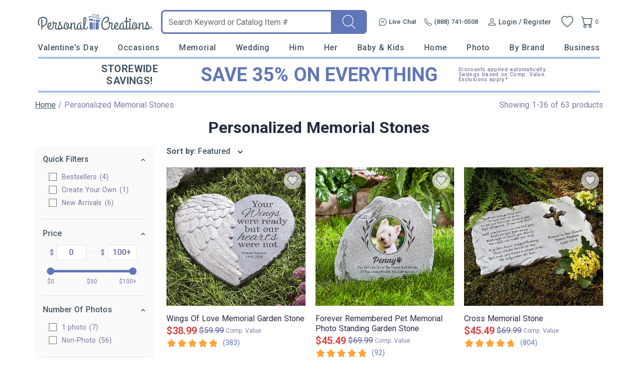

--- FILE ---
content_type: text/html; charset=utf-8
request_url: https://accounts.google.com/o/oauth2/postmessageRelay?parent=https%3A%2F%2Fwww.personalcreations.com&jsh=m%3B%2F_%2Fscs%2Fabc-static%2F_%2Fjs%2Fk%3Dgapi.lb.en.2kN9-TZiXrM.O%2Fd%3D1%2Frs%3DAHpOoo_B4hu0FeWRuWHfxnZ3V0WubwN7Qw%2Fm%3D__features__
body_size: 160
content:
<!DOCTYPE html><html><head><title></title><meta http-equiv="content-type" content="text/html; charset=utf-8"><meta http-equiv="X-UA-Compatible" content="IE=edge"><meta name="viewport" content="width=device-width, initial-scale=1, minimum-scale=1, maximum-scale=1, user-scalable=0"><script src='https://ssl.gstatic.com/accounts/o/2580342461-postmessagerelay.js' nonce="KHLfqI17C5yni1-bGictkg"></script></head><body><script type="text/javascript" src="https://apis.google.com/js/rpc:shindig_random.js?onload=init" nonce="KHLfqI17C5yni1-bGictkg"></script></body></html>